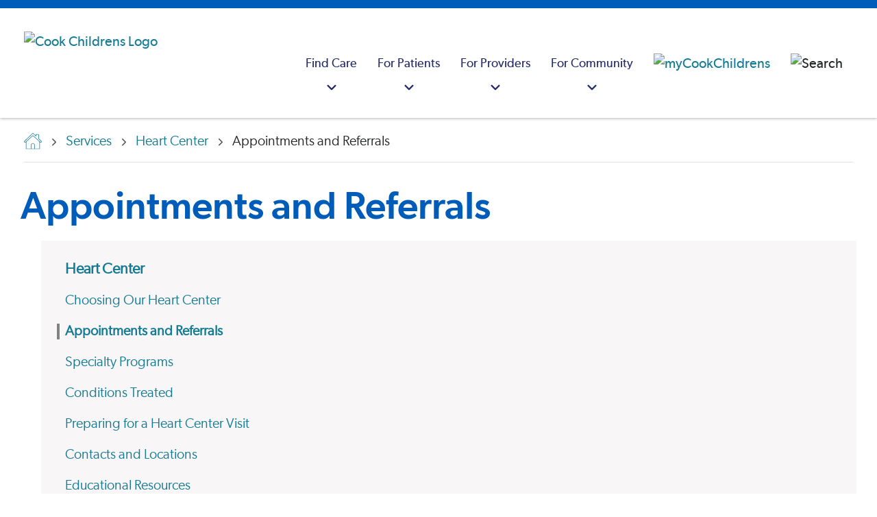

--- FILE ---
content_type: text/html; charset=utf-8
request_url: https://www.cookchildrens.org/services/cardiology/appointments-referrals/
body_size: 19622
content:




<!DOCTYPE html>
<html lang="en" >
<head>
    <meta charset="utf-8" />
    <meta http-equiv="X-UA-Compatible" content="IE=edge" />
    <meta name="viewport" content="width=device-width, initial-scale=1, maximum-scale=5" />
    <meta name="author" content="" />

<link href="https://www.cookchildrens.org/services/cardiology/appointments-referrals/" rel="canonical" />
    <meta name="title" property="title" content="Heart Center Appointments and Referrals" />
<meta name="keywords" property="keywords" content="cardiology appointments, cardiology referrals, heart center referrals, heart center appointments" />
<meta name="description" property="description" content="If you would like to schedule an appointment, refer a patient or speak to our staff, please call our offices at 682-885-2140." />

    <title> Heart Center Appointments and Referrals</title>

    <link rel="stylesheet preload" href="/dist/fonts/fonts.css?v=1.0.0.504911232000000000" as="style" />
    <link rel="stylesheet preload" href="/dist/cc/styles.css?v=1.0.0.504911232000000000" as="style" />
    <link rel="apple-touch-icon" href="/favicon.ico" />
    <link rel="shortcut icon" href="/favicon.ico" />

    
    

    <script>
!function(T,l,y){var S=T.location,k="script",D="instrumentationKey",C="ingestionendpoint",I="disableExceptionTracking",E="ai.device.",b="toLowerCase",w="crossOrigin",N="POST",e="appInsightsSDK",t=y.name||"appInsights";(y.name||T[e])&&(T[e]=t);var n=T[t]||function(d){var g=!1,f=!1,m={initialize:!0,queue:[],sv:"5",version:2,config:d};function v(e,t){var n={},a="Browser";return n[E+"id"]=a[b](),n[E+"type"]=a,n["ai.operation.name"]=S&&S.pathname||"_unknown_",n["ai.internal.sdkVersion"]="javascript:snippet_"+(m.sv||m.version),{time:function(){var e=new Date;function t(e){var t=""+e;return 1===t.length&&(t="0"+t),t}return e.getUTCFullYear()+"-"+t(1+e.getUTCMonth())+"-"+t(e.getUTCDate())+"T"+t(e.getUTCHours())+":"+t(e.getUTCMinutes())+":"+t(e.getUTCSeconds())+"."+((e.getUTCMilliseconds()/1e3).toFixed(3)+"").slice(2,5)+"Z"}(),iKey:e,name:"Microsoft.ApplicationInsights."+e.replace(/-/g,"")+"."+t,sampleRate:100,tags:n,data:{baseData:{ver:2}}}}var h=d.url||y.src;if(h){function a(e){var t,n,a,i,r,o,s,c,u,p,l;g=!0,m.queue=[],f||(f=!0,t=h,s=function(){var e={},t=d.connectionString;if(t)for(var n=t.split(";"),a=0;a<n.length;a++){var i=n[a].split("=");2===i.length&&(e[i[0][b]()]=i[1])}if(!e[C]){var r=e.endpointsuffix,o=r?e.location:null;e[C]="https://"+(o?o+".":"")+"dc."+(r||"services.visualstudio.com")}return e}(),c=s[D]||d[D]||"",u=s[C],p=u?u+"/v2/track":d.endpointUrl,(l=[]).push((n="SDK LOAD Failure: Failed to load Application Insights SDK script (See stack for details)",a=t,i=p,(o=(r=v(c,"Exception")).data).baseType="ExceptionData",o.baseData.exceptions=[{typeName:"SDKLoadFailed",message:n.replace(/\./g,"-"),hasFullStack:!1,stack:n+"\nSnippet failed to load ["+a+"] -- Telemetry is disabled\nHelp Link: https://go.microsoft.com/fwlink/?linkid=2128109\nHost: "+(S&&S.pathname||"_unknown_")+"\nEndpoint: "+i,parsedStack:[]}],r)),l.push(function(e,t,n,a){var i=v(c,"Message"),r=i.data;r.baseType="MessageData";var o=r.baseData;return o.message='AI (Internal): 99 message:"'+("SDK LOAD Failure: Failed to load Application Insights SDK script (See stack for details) ("+n+")").replace(/\"/g,"")+'"',o.properties={endpoint:a},i}(0,0,t,p)),function(e,t){if(JSON){var n=T.fetch;if(n&&!y.useXhr)n(t,{method:N,body:JSON.stringify(e),mode:"cors"});else if(XMLHttpRequest){var a=new XMLHttpRequest;a.open(N,t),a.setRequestHeader("Content-type","application/json"),a.send(JSON.stringify(e))}}}(l,p))}function i(e,t){f||setTimeout(function(){!t&&m.core||a()},500)}var e=function(){var n=l.createElement(k);n.src=h;var e=y[w];return!e&&""!==e||"undefined"==n[w]||(n[w]=e),n.onload=i,n.onerror=a,n.onreadystatechange=function(e,t){"loaded"!==n.readyState&&"complete"!==n.readyState||i(0,t)},n}();y.ld<0?l.getElementsByTagName("head")[0].appendChild(e):setTimeout(function(){l.getElementsByTagName(k)[0].parentNode.appendChild(e)},y.ld||0)}try{m.cookie=l.cookie}catch(p){}function t(e){for(;e.length;)!function(t){m[t]=function(){var e=arguments;g||m.queue.push(function(){m[t].apply(m,e)})}}(e.pop())}var n="track",r="TrackPage",o="TrackEvent";t([n+"Event",n+"PageView",n+"Exception",n+"Trace",n+"DependencyData",n+"Metric",n+"PageViewPerformance","start"+r,"stop"+r,"start"+o,"stop"+o,"addTelemetryInitializer","setAuthenticatedUserContext","clearAuthenticatedUserContext","flush"]),m.SeverityLevel={Verbose:0,Information:1,Warning:2,Error:3,Critical:4};var s=(d.extensionConfig||{}).ApplicationInsightsAnalytics||{};if(!0!==d[I]&&!0!==s[I]){var c="onerror";t(["_"+c]);var u=T[c];T[c]=function(e,t,n,a,i){var r=u&&u(e,t,n,a,i);return!0!==r&&m["_"+c]({message:e,url:t,lineNumber:n,columnNumber:a,error:i}),r},d.autoExceptionInstrumented=!0}return m}(y.cfg);function a(){y.onInit&&y.onInit(n)}(T[t]=n).queue&&0===n.queue.length?(n.queue.push(a),n.trackPageView({})):a()}(window,document,{src: "https://js.monitor.azure.com/scripts/b/ai.2.gbl.min.js", crossOrigin: "anonymous", cfg: {instrumentationKey: 'ad436d17-acdc-4c4e-b4cb-ae6caef0b7ff', disableCookiesUsage: false }});
</script>

    <script type="application/ld+json" id="schemaBrand">
{
	"@context" : "http://schema.org",
	"@type" : "MedicalOrganization",
	"name" : "Cook Children's Health Care System",
	"alternateName" : ["Cook Children's Hospital","Cook Children's","Cook Childrens","Cook Hospital"],
	"brand" : "Cook Children's Health Care System",
	"location" : {
		"@type" : "Place",
		"address" : {
			"@type" : "PostalAddress",
			"streetAddress"		: "801 7th Ave",
			"addressLocality"	: "Fort Worth",
			"addressRegion"		: "TX",
			"postalCode"		: "76104",
			"addressCountry"	: "US"
		},
		"amenityFeature" : ["Wheelchair accessible entrance","Wheelchair accessible restroom"],
		"hasMap" : "https://goo.gl/maps/yW2iWMZwFvMkDS538",
		"geo" : {
			"@type": "GeoCoordinates",
			"latitude": "32.736276",
			"longitude": "-97.341191"
		},
		"smokingAllowed" : "False"
	},
	"url" : "https://cookchildrens.org",
	"logo": {
		"@type": "ImageObject",
		"representativeOfPage" : "True",
		"caption" : "Cook Children's Health Care System logo",
		"url": "https://cookchildrens.org/SiteCollectionImages/schema/logo-cookchildrens.png"
	},
	"image": {
		"@type": "ImageObject",
		"representativeOfPage" : "True",
		"caption" : "Cook Children's Health Care System photo",
		"url": "https://cookchildrens.org/SiteCollectionImages/Main/medical-center/bkgd-cookchildrensmedcenter2.jpg"
	},
	"slogan" : "Knowing that every child's life is sacred, it is the Promise of Cook Children's to improve the health of every child through the prevention and treatment of illness, disease and injury.",
	"description" : "Cook Children's offers more than 60 primary, specialty and urgent care locations throughout Texas. Improving the health of children through the prevention and treatment of illness, disease and injury.", 
	"sameAs" : [
			"http://www.facebook.com/cookchildrens",
			"http://www.twitter.com/cookchildrens",
			"https://www.linkedin.com/company/cook-children%27s-health-care-system",
			"https://www.youtube.com/cookchildrens",
			"https://www.instagram.com/cookchildrens",
			"https://en.wikipedia.org/wiki/Cook_Children%27s_Medical_Center"
		],
	"contactPoint" : [
	{
		"@type" : "ContactPoint",
		"contactType" : "customer service",
		"telephone" : "+1-682-885-4000",
		"email"		: "social@cookchildrens.org",
		"hoursAvailable" : "Mo-Su"
	},{
		"@type" : "ContactPoint",
		"contactType" : "Emergency referral/admission",
		"description" : "For emergency referrals.",
		"hoursAvailable" : "Mo-Su",
		"telephone"	: "+1-800-543-4878",
		"url" : "https://cookchildrens.org/locations/Pages/emergency-services.aspx"
	},{
		"@type" : "ContactPoint",
		"contactType" : "International referrals",
		"description" : "Our International Patient Services team will review each case and recommend the best treatment plan for a child visiting Cook Children's.",
		"hoursAvailable" : "Mo-Su",
		"telephone"	: "+1-682-885-4685",
		"url" : "https://cookchildrens.org/international/"
	}
	],
	"subOrganization" : [
	{
		"@type": "MedicalOrganization",
		"name" : "Cook Children's Medical Center",
		"url" : "https://cookchildrens.org/medical-center/",
		"description" : "The medical center is the cornerstone of Cook Children's, and offers advanced technologies, research and treatments, surgery, rehabilitation and ancillary services all designed to meet children's needs."
	},{
		"@type": "MedicalOrganization",
		"name" : "Cook Children's Physician Network",
		"url" : "https://cookchildrens.org/professionals/physician-network/",
		"description" : "Cook Children's Physician Network is the largest pediatric multi-specialty physician group in North Texas."
	},{
		"@type": "MedicalOrganization",
		"name" : "Cook Children's Home Health",
		"url" : "http://www.cookchildrenshomehealth.com/",
		"description" : "An alternative to hospital care for pediatric patients whose diseases or conditions allow them to continue recovery or rehabilitation at home."
	},{
		"@type": "Organization",
		"name" : "Cook Children's Health Plan",
		"url" : "http://www.cookchp.org/",
		"description" : "Providing health care for CHIP and STAR (Medicaid) members in Tarrant, Johnson, Denton, Parker, Hood, and Wise counties."
	}
	],
	"diversityPolicy" : "https://cookchildrens.org/about/compliance/Pages/Non-Discrimination-Policy.aspx",
	"ethicsPolicy" : "https://cookchildrens.org/about/compliance/Pages/Patient-Rights-and-Responsibilities.aspx",
	"potentialAction" : {
		"@type" : "SearchAction",
		"target" : "https://cookchildrens.org/search/Pages/default.aspx?k={k}"
	}
}
</script>

    

<script type="application/ld+json" id="schemaBreadcrumbs">
        {"@context":"https://schema.org","@type":"BreadcrumbList","itemListElement":[{"@type":"ListItem","item":{"@type":"Thing","@id":"https://www.cookchildrens.org/","name":"Hello"},"position":1},{"@type":"ListItem","item":{"@type":"Thing","@id":"https://www.cookchildrens.org/services/","name":"Services"},"position":2},{"@type":"ListItem","item":{"@type":"Thing","@id":"https://www.cookchildrens.org/services/cardiology/","name":"Heart Center"},"position":3},{"@type":"ListItem","item":{"@type":"Thing","@id":"https://www.cookchildrens.org/services/cardiology/appointments-referrals/","name":"Appointments and Referrals"},"position":4}]}
</script>

    <style>
.mobile .brand .brand-image { max-height: 35px; }
.rich-text ul:not(.standard-list) li, .rte-content ul:not(.standard-list) li {
    padding-left: 0.625rem;
    margin-left: 1.5rem;}

.banner-dismissible, .banner-non-dismissible {padding-top:10px !important;padding-bottom:10px;}
.banner-dismissible .rich-text, .banner-non-dismissible .rich-text {margin-top:0 !important}

.media-card-text {flex: 1 1 0;}
.media-card-wrapper { width: 100%; }

.navbar-logo {padding-left: 20px;}

.youtube-thumbnail { z-index: 98; }
.score-video::after { z-index: 99; }
.score-video span { z-index: 99; }

.no-scroll { height: 100%; }
</style>



    <meta property="og:title" content="Cook Children's Heart Center Appointments" />
<meta property="og:type" content="website" />
<meta name="twitter:title" content="Cook Children's Heart Center Appointments" />
<meta name="twitter:card" content="summary" />
<meta property="og:description" content="If you would like to schedule an appointment with Cook Children's Heart Center, refer a patient or speak to our staff, please call our offices at 682-885-2140." />
<meta name="twitter:description" content="If you would like to schedule an appointment with Cook Children's Heart Center, refer a patient or speak to our staff, please call our offices at 682-885-2140." />
<meta property="og:image" content="https://www.cookchildrens.org/siteassets/images/specialties/cardiology/photo-heartcntr-choosingourteam.jpg" />
<meta name="twitter:image" content="https://www.cookchildrens.org/siteassets/images/specialties/cardiology/photo-heartcntr-choosingourteam.jpg" />

    <!-- Google Tag Manager -->
<script>
   dataLayer = [];
   (function (w, d, s, l, i) {
       w[l] = w[l] || []; w[l].push({
           'gtm.start':
                new Date().getTime(), event: 'gtm.js'
       }); var f = d.getElementsByTagName(s)[0],
             j = d.createElement(s), dl = l != 'dataLayer' ? '&l=' + l : ''; j.async = true; j.src =
             'https://www.googletagmanager.com/gtm.js?id=' + i + dl; f.parentNode.insertBefore(j, f);
   })(window, document, 'script', 'dataLayer', 'GTM-KPCPR94');
</script>
<!-- End Google Tag Manager -->

    

        <script src="https://cdn.amplitude.com/libs/analytics-browser-2.11.8-min.js.gz"></script>
        <script>
            window.amplitude.init('ea0611ad819799a5b7d62fd790b0786f', {
                "fetchRemoteConfig": true,
                autocapture: {
                    attribution: true,
                    pageViews: true,
                    sessions: true,
                    formInteractions: false,
                    fileDownloads: true,
                    elementInteractions: false,
                },
            });
        </script>
</head>
<body>
    <!-- Google Tag Manager (noscript) -->
<noscript>
    <iframe src="https://www.googletagmanager.com/ns.html?id=GTM-KPCPR94" height="0" width="0" style="display: none; visibility: hidden"></iframe>
</noscript>
<!-- End Google Tag Manager (noscript) -->

    
    


<header class="header "
        style=""
        data-react-component="MainNavigation"
        data-props="{&quot;mainNav&quot;:[{&quot;categoryTitle&quot;:&quot;Find Care&quot;,&quot;ctaBlock&quot;:{&quot;heading&quot;:&quot;Schedule a virtual health appointment&quot;,&quot;text&quot;:&quot;\u003cp\u003eWe provide a variety of \u003ca title=\u0022Virtual urgent care\u0022 href=\u0022/link/b7e1999a2fcd495abd139c811c1095bf.aspx\u0022\u003eremote services\u003c/a\u003e, from consultations with physicians in outlying areas, virtual visits in school nurse\u0027s offices, after-hours care in a patient\u0027s home and more.\u003c/p\u003e&quot;,&quot;button&quot;:{&quot;label&quot;:&quot;Schedule now&quot;,&quot;link&quot;:&quot;https://www.cookchildrens.org/services/virtual-health/virtual-urgent-care/&quot;,&quot;target&quot;:&quot;_self&quot;,&quot;buttonClass&quot;:&quot;score-button primary&quot;,&quot;componentName&quot;:&quot;Button&quot;}},&quot;columns&quot;:[{&quot;columnId&quot;:&quot;a7ff3c32-5453-48bf-9086-0a864f99899b&quot;,&quot;title&quot;:&quot;Doctors&quot;,&quot;showSearch&quot;:false,&quot;searchPlaceHolderText&quot;:&quot;Enter keyword(s)&quot;,&quot;searchVerticalUrl&quot;:&quot;professionals.html&quot;,&quot;links&quot;:[{&quot;title&quot;:&quot;Find a doctor&quot;,&quot;link&quot;:&quot;/find-care/?searchType=provider&quot;,&quot;linkAriaLabel&quot;:&quot;Find a doctor&quot;,&quot;openInNewWindow&quot;:false},{&quot;title&quot;:&quot;Cardiology&quot;,&quot;link&quot;:&quot;/find-care/?searchType=provider\u0026searchCriteria=Cardiology&quot;,&quot;linkAriaLabel&quot;:&quot;Cardiology&quot;,&quot;openInNewWindow&quot;:false},{&quot;title&quot;:&quot;Endocrinology&quot;,&quot;link&quot;:&quot;/find-care/?searchType=provider\u0026searchCriteria=Endocrinology&quot;,&quot;linkAriaLabel&quot;:&quot;Endocrinology&quot;,&quot;openInNewWindow&quot;:false},{&quot;title&quot;:&quot;Gastroenterology&quot;,&quot;link&quot;:&quot;/find-care/?searchType=provider\u0026searchCriteria=Gastroenterology&quot;,&quot;linkAriaLabel&quot;:&quot;Gastroenterology&quot;,&quot;openInNewWindow&quot;:false},{&quot;title&quot;:&quot;Hematology-Oncology&quot;,&quot;link&quot;:&quot;/find-care/?searchType=provider\u0026searchCriteria=Hematology&#x2B;and&#x2B;Oncology&quot;,&quot;linkAriaLabel&quot;:&quot;Hematology-Oncology&quot;,&quot;openInNewWindow&quot;:false},{&quot;title&quot;:&quot;Neurosciences&quot;,&quot;link&quot;:&quot;/find-care/?searchType=provider\u0026searchCriteria=Neurosciences&quot;,&quot;linkAriaLabel&quot;:&quot;Neurosciences&quot;,&quot;openInNewWindow&quot;:false},{&quot;title&quot;:&quot;Pediatrics&quot;,&quot;link&quot;:&quot;/find-care/?searchType=provider\u0026searchCriteria=Pediatrics&quot;,&quot;linkAriaLabel&quot;:&quot;Pediatrics&quot;,&quot;openInNewWindow&quot;:false}]},{&quot;columnId&quot;:&quot;7ab86b05-83c4-40bb-8829-e777de28838f&quot;,&quot;title&quot;:&quot;Locations&quot;,&quot;showSearch&quot;:false,&quot;searchPlaceHolderText&quot;:&quot;Enter keyword(s)&quot;,&quot;searchVerticalUrl&quot;:&quot;facilities.html&quot;,&quot;links&quot;:[{&quot;title&quot;:&quot;Find a location&quot;,&quot;link&quot;:&quot;/find-care/?searchType=location&quot;,&quot;linkAriaLabel&quot;:&quot;Find a location&quot;,&quot;openInNewWindow&quot;:false},{&quot;title&quot;:&quot;Emergency&quot;,&quot;link&quot;:&quot;/find-care/?searchType=location\u0026searchCriteria=Emergency&quot;,&quot;linkAriaLabel&quot;:&quot;Emergency&quot;,&quot;openInNewWindow&quot;:false},{&quot;title&quot;:&quot;Medical centers&quot;,&quot;link&quot;:&quot;/find-care/?searchType=location\u0026searchCriteria=Medical&#x2B;Center\u0026locationTypes=[\u0022Medical&#x2B;Center\u0022]&quot;,&quot;linkAriaLabel&quot;:&quot;Medical centers&quot;,&quot;openInNewWindow&quot;:false},{&quot;title&quot;:&quot;Primary care&quot;,&quot;link&quot;:&quot;/find-care/?searchType=location\u0026searchCriteria=Primary&#x2B;Care&quot;,&quot;linkAriaLabel&quot;:&quot;Primary care&quot;,&quot;openInNewWindow&quot;:false},{&quot;title&quot;:&quot;Specialty clinics&quot;,&quot;link&quot;:&quot;/find-care/?searchType=location\u0026searchCriteria=Specialty&#x2B;Care\u0026locationTypes=[\u0022Specialty&#x2B;Care\u0022]&quot;,&quot;linkAriaLabel&quot;:&quot;Specialty clinics&quot;,&quot;openInNewWindow&quot;:false},{&quot;title&quot;:&quot;Surgery centers&quot;,&quot;link&quot;:&quot;/find-care/?searchType=location\u0026searchCriteria=Surgery&#x2B;Center&quot;,&quot;linkAriaLabel&quot;:&quot;Surgery centers&quot;,&quot;openInNewWindow&quot;:false},{&quot;title&quot;:&quot;Retail pharmacy&quot;,&quot;link&quot;:&quot;/find-care/?searchType=location\u0026searchCriteria=Pharmacy&quot;,&quot;linkAriaLabel&quot;:&quot;Retail pharmacy&quot;,&quot;openInNewWindow&quot;:false},{&quot;title&quot;:&quot;Urgent care&quot;,&quot;link&quot;:&quot;/find-care/?searchType=location\u0026searchCriteria=Urgent&#x2B;Care&quot;,&quot;linkAriaLabel&quot;:&quot;Urgent care&quot;,&quot;openInNewWindow&quot;:false}]},{&quot;columnId&quot;:&quot;5ae96d7b-2f14-4062-b34c-5f6ac5e18dd0&quot;,&quot;title&quot;:&quot;Services&quot;,&quot;showSearch&quot;:false,&quot;searchPlaceHolderText&quot;:&quot;Enter keyword(s)&quot;,&quot;searchVerticalUrl&quot;:&quot;specialties.html&quot;,&quot;links&quot;:[{&quot;title&quot;:&quot;Browse all medical services&quot;,&quot;link&quot;:&quot;/services/&quot;,&quot;linkAriaLabel&quot;:&quot;Browse all medical services&quot;,&quot;openInNewWindow&quot;:false},{&quot;title&quot;:&quot;Home health services&quot;,&quot;link&quot;:&quot;/visit/home-health/&quot;,&quot;linkAriaLabel&quot;:&quot;Home health services&quot;,&quot;openInNewWindow&quot;:false},{&quot;title&quot;:&quot;Outpatient laboratory services&quot;,&quot;link&quot;:&quot;/services/pathology/outpatient-laboratory-services/&quot;,&quot;linkAriaLabel&quot;:&quot;Outpatient laboratory services&quot;,&quot;openInNewWindow&quot;:false}]}]},{&quot;categoryTitle&quot;:&quot;For Patients&quot;,&quot;ctaBlock&quot;:{&quot;heading&quot;:&quot;Patient portal&quot;,&quot;text&quot;:&quot;\u003cp\u003eManage your child\u0027s health, including test results, messaging, appointment information and a health summary. Not yet a member? \u003ca title=\u0022Mycookchildren\u0027s\u0022 href=\u0022https://mychart.cookchildrens.org/mychart/Authentication/Login?postloginurl=inside.asp%3Fmode%3Dpatprefs\u0026amp;liteMode=False\u0022\u003eSign up now\u003c/a\u003e or \u003ca title=\u0022learn more about member benefits\u0022 href=\u0022/link/57c5b5a1ff0a4032bbed82dff2161700.aspx?postloginurl=inside.asp%3Fmode%3Dpatprefs\u0026amp;liteMode=False\u0022 rel=\u0022noopener\u0022\u003elearn about member benefits\u003c/a\u003e.\u003c/p\u003e&quot;,&quot;button&quot;:{&quot;label&quot;:&quot;Sign in&quot;,&quot;link&quot;:&quot;https://mychart.cookchildrens.org/mychart/Authentication/Login?postloginurl=inside.asp?mode=patprefs\u0026liteMode=False&quot;,&quot;target&quot;:&quot;_blank&quot;,&quot;relationship&quot;:&quot;noreferrer&quot;,&quot;buttonClass&quot;:&quot;score-button primary&quot;,&quot;componentName&quot;:&quot;Button&quot;}},&quot;columns&quot;:[{&quot;columnId&quot;:&quot;df609f23-0c91-49d7-8e6d-5e9b4589dd62&quot;,&quot;title&quot;:&quot;Before your visit&quot;,&quot;showSearch&quot;:false,&quot;searchPlaceHolderText&quot;:&quot;&quot;,&quot;searchVerticalUrl&quot;:&quot;&quot;,&quot;links&quot;:[{&quot;title&quot;:&quot;Billing and insurance information&quot;,&quot;link&quot;:&quot;/patients-families/billing-insurance/&quot;,&quot;linkAriaLabel&quot;:&quot;Billing and insurance information&quot;,&quot;openInNewWindow&quot;:false},{&quot;title&quot;:&quot;Standard charges/cost of care&quot;,&quot;link&quot;:&quot;/about/compliance/standard-charges/?svcArea=WP-24rDLvKTvANu6u5J32ila6mg-3D-3D-24rdDkjskb8qJWjEmDOxst4UsB-2FqpvC84E8oUs0rI51Rg-3D\u0026isMultiSA=false&quot;,&quot;linkAriaLabel&quot;:&quot;Standard charges/cost of care&quot;,&quot;openInNewWindow&quot;:false},{&quot;title&quot;:&quot;Medical records&quot;,&quot;link&quot;:&quot;/patients-families/medical-records/&quot;,&quot;linkAriaLabel&quot;:&quot;Medical records&quot;,&quot;openInNewWindow&quot;:false},{&quot;title&quot;:&quot;Request a second opinion&quot;,&quot;link&quot;:&quot;/services/request-a-second-opinion/&quot;,&quot;linkAriaLabel&quot;:&quot;Request a second opinion&quot;,&quot;openInNewWindow&quot;:false}]},{&quot;columnId&quot;:&quot;33b9aceb-dab0-4512-a8e5-91347655f061&quot;,&quot;title&quot;:&quot;During your visit&quot;,&quot;showSearch&quot;:false,&quot;searchPlaceHolderText&quot;:&quot;&quot;,&quot;searchVerticalUrl&quot;:&quot;&quot;,&quot;links&quot;:[{&quot;title&quot;:&quot;Visitor information&quot;,&quot;link&quot;:&quot;/medical-center/fort-worth/patient-and-parent-information/guest-and-visitor-information/&quot;,&quot;linkAriaLabel&quot;:&quot;Visitor information&quot;,&quot;openInNewWindow&quot;:false},{&quot;title&quot;:&quot;Plan your visit&quot;,&quot;link&quot;:&quot;/patients-families/plan-your-visit/&quot;,&quot;linkAriaLabel&quot;:&quot;Plan your visit&quot;,&quot;openInNewWindow&quot;:false},{&quot;title&quot;:&quot;Patient safety&quot;,&quot;link&quot;:&quot;/patients-families/quality-safety/&quot;,&quot;linkAriaLabel&quot;:&quot;Patient safety&quot;,&quot;openInNewWindow&quot;:false},{&quot;title&quot;:&quot;Your health care team&quot;,&quot;link&quot;:&quot;/patients-families/healthcare-team/&quot;,&quot;linkAriaLabel&quot;:&quot;Your health care team&quot;,&quot;openInNewWindow&quot;:false}]},{&quot;columnId&quot;:&quot;31400c54-d095-46c2-b4fc-f027cbde588d&quot;,&quot;title&quot;:&quot;Family resources&quot;,&quot;showSearch&quot;:false,&quot;searchPlaceHolderText&quot;:&quot;&quot;,&quot;searchVerticalUrl&quot;:&quot;&quot;,&quot;links&quot;:[{&quot;title&quot;:&quot;Education resources&quot;,&quot;link&quot;:&quot;/health-resources/&quot;,&quot;linkAriaLabel&quot;:&quot;Education resources&quot;,&quot;openInNewWindow&quot;:false},{&quot;title&quot;:&quot;Support groups&quot;,&quot;link&quot;:&quot;/patients-families/support-groups/&quot;,&quot;linkAriaLabel&quot;:&quot;Support groups&quot;,&quot;openInNewWindow&quot;:false},{&quot;title&quot;:&quot;Legal help&quot;,&quot;link&quot;:&quot;/patients-families/legal-help/&quot;,&quot;linkAriaLabel&quot;:&quot;Legal help&quot;,&quot;openInNewWindow&quot;:false},{&quot;title&quot;:&quot;Language assistance&quot;,&quot;link&quot;:&quot;/patients-families/language-services/&quot;,&quot;linkAriaLabel&quot;:&quot;Language assistance&quot;,&quot;openInNewWindow&quot;:false},{&quot;title&quot;:&quot;Financial assistance&quot;,&quot;link&quot;:&quot;/patients-families/billing-insurance/financial-assistance/&quot;,&quot;linkAriaLabel&quot;:&quot;Financial assistance&quot;,&quot;openInNewWindow&quot;:false}]}]},{&quot;categoryTitle&quot;:&quot;For Providers&quot;,&quot;ctaBlock&quot;:{&quot;heading&quot;:&quot;Provider portal&quot;,&quot;text&quot;:&quot;\u003cp\u003eSecure, convenient access to your referred and admitted patient information.\u0026nbsp; Not yet a member?\u0026nbsp; \u003ca title=\u0022EpicCare Link\u0022 href=\u0022https://epiccarelink.cookchildrens.org/epiccarelink/common/account_request_main.asp\u0022 target=\u0022_blank\u0022 rel=\u0022noopener\u0022\u003eSign up now\u003c/a\u003e or \u003ca title=\u0022EpicCARElink Provider Portal\u0022 href=\u0022/link/4439bce4d24e45998dd3e1a5baa986ae.aspx\u0022\u003elearn about member benefits\u003c/a\u003e.\u003c/p\u003e&quot;,&quot;button&quot;:{&quot;label&quot;:&quot;Sign in&quot;,&quot;link&quot;:&quot;https://epiccarelink.cookchildrens.org/epiccarelink/common/epic_login.asp&quot;,&quot;target&quot;:&quot;_blank&quot;,&quot;relationship&quot;:&quot;noreferrer&quot;,&quot;buttonClass&quot;:&quot;score-button primary&quot;,&quot;componentName&quot;:&quot;Button&quot;}},&quot;columns&quot;:[{&quot;columnId&quot;:&quot;9659b12e-b598-4565-9b31-8630aafc39a8&quot;,&quot;title&quot;:&quot;Referrals&quot;,&quot;showSearch&quot;:false,&quot;searchPlaceHolderText&quot;:&quot;&quot;,&quot;searchVerticalUrl&quot;:&quot;&quot;,&quot;links&quot;:[{&quot;title&quot;:&quot;Specialty referrals&quot;,&quot;link&quot;:&quot;/healthcare-professionals/referrals/&quot;,&quot;linkAriaLabel&quot;:&quot;Specialty referrals&quot;,&quot;openInNewWindow&quot;:false},{&quot;title&quot;:&quot;International referrals&quot;,&quot;link&quot;:&quot;/healthcare-professionals/referrals/international-referrals/&quot;,&quot;linkAriaLabel&quot;:&quot;International referrals&quot;,&quot;openInNewWindow&quot;:false},{&quot;title&quot;:&quot;Home health referrals&quot;,&quot;link&quot;:&quot;/healthcare-professionals/referrals/home-health-referrals/&quot;,&quot;linkAriaLabel&quot;:&quot;Home health referrals&quot;,&quot;openInNewWindow&quot;:false},{&quot;title&quot;:&quot;Accepted insurance plans&quot;,&quot;link&quot;:&quot;/patients-families/billing-insurance/insurance-plans/&quot;,&quot;linkAriaLabel&quot;:&quot;Accepted insurance plans&quot;,&quot;openInNewWindow&quot;:false},{&quot;title&quot;:&quot;Physician liaison support&quot;,&quot;link&quot;:&quot;/healthcare-professionals/liaison/&quot;,&quot;linkAriaLabel&quot;:&quot;Physician liaison support&quot;,&quot;openInNewWindow&quot;:false},{&quot;title&quot;:&quot;Specialty calendars&quot;,&quot;link&quot;:&quot;/healthcare-professionals/calendar/&quot;,&quot;linkAriaLabel&quot;:&quot;Specialty calendars&quot;,&quot;openInNewWindow&quot;:false}]},{&quot;columnId&quot;:&quot;25178c46-e836-4048-bdb0-a23d9880d7c0&quot;,&quot;title&quot;:&quot;Provider resources&quot;,&quot;showSearch&quot;:false,&quot;searchPlaceHolderText&quot;:&quot;&quot;,&quot;searchVerticalUrl&quot;:&quot;&quot;,&quot;links&quot;:[{&quot;title&quot;:&quot;Clinical pathways&quot;,&quot;link&quot;:&quot;/healthcare-professionals/clinical-pathways/&quot;,&quot;linkAriaLabel&quot;:&quot;Clinical pathways&quot;,&quot;openInNewWindow&quot;:false},{&quot;title&quot;:&quot;Research studies&quot;,&quot;link&quot;:&quot;/services/research/research-administration-office/&quot;,&quot;linkAriaLabel&quot;:&quot;Research studies&quot;,&quot;openInNewWindow&quot;:false},{&quot;title&quot;:&quot;Specialty guidelines&quot;,&quot;link&quot;:&quot;/healthcare-professionals/resource-library/pediatric-specialty-condition-sheets/&quot;,&quot;linkAriaLabel&quot;:&quot;Specialty guidelines&quot;,&quot;openInNewWindow&quot;:false},{&quot;title&quot;:&quot;Specialty spotlights&quot;,&quot;link&quot;:&quot;/healthcare-professionals/resource-library/specialty-spotlight-series-video-library/&quot;,&quot;linkAriaLabel&quot;:&quot;Specialty spotlights&quot;,&quot;openInNewWindow&quot;:false},{&quot;title&quot;:&quot;Education and development&quot;,&quot;link&quot;:&quot;/healthcare-professionals/professional-education/&quot;,&quot;linkAriaLabel&quot;:&quot;Education and development&quot;,&quot;openInNewWindow&quot;:false}]}]},{&quot;categoryTitle&quot;:&quot;For Community&quot;,&quot;ctaBlock&quot;:{&quot;heading&quot;:&quot;We\u0027re growing&quot;,&quot;text&quot;:&quot;\u003cp\u003eCook Children\u0027s is expanding to better serve the community we love.\u003c/p\u003e&quot;,&quot;button&quot;:{&quot;label&quot;:&quot;Learn more&quot;,&quot;link&quot;:&quot;https://www.cookchildrens.org/campus-growth/&quot;,&quot;target&quot;:&quot;_self&quot;,&quot;buttonClass&quot;:&quot;score-button primary&quot;,&quot;componentName&quot;:&quot;Button&quot;}},&quot;columns&quot;:[{&quot;columnId&quot;:&quot;268b30e8-45bf-4bb0-985e-ddceb295582b&quot;,&quot;title&quot;:&quot;Get involved&quot;,&quot;showSearch&quot;:false,&quot;searchPlaceHolderText&quot;:&quot;&quot;,&quot;searchVerticalUrl&quot;:&quot;&quot;,&quot;links&quot;:[{&quot;title&quot;:&quot;Find a career&quot;,&quot;link&quot;:&quot;https://cookchildrens.wd1.myworkdayjobs.com/Cook_Childrens_Careers&quot;,&quot;linkAriaLabel&quot;:&quot;Find a career&quot;,&quot;openInNewWindow&quot;:true},{&quot;title&quot;:&quot;Events&quot;,&quot;link&quot;:&quot;https://www.cookchildrenspromise.org/events/&quot;,&quot;linkAriaLabel&quot;:&quot;Events&quot;,&quot;openInNewWindow&quot;:true},{&quot;title&quot;:&quot;Volunteer&quot;,&quot;link&quot;:&quot;https://www.cookchildrenspromise.org/volunteers/&quot;,&quot;linkAriaLabel&quot;:&quot;Volunteer&quot;,&quot;openInNewWindow&quot;:true},{&quot;title&quot;:&quot;Community sponsorships&quot;,&quot;link&quot;:&quot;/about/sponsorship/&quot;,&quot;linkAriaLabel&quot;:&quot;Community sponsorships&quot;,&quot;openInNewWindow&quot;:true},{&quot;title&quot;:&quot;Wish lists&quot;,&quot;link&quot;:&quot;/medical-center/fort-worth/giving/&quot;,&quot;linkAriaLabel&quot;:&quot;Wish lists&quot;,&quot;openInNewWindow&quot;:true},{&quot;title&quot;:&quot;Support Cook Children\u0027s&quot;,&quot;link&quot;:&quot;https://www.cookchildrenspromise.org/ways-to-give/&quot;,&quot;linkAriaLabel&quot;:&quot;Support Cook Children\u0027s&quot;,&quot;openInNewWindow&quot;:true}]},{&quot;columnId&quot;:&quot;1c78dc42-f4b3-4b10-b248-d41d74829f81&quot;,&quot;title&quot;:&quot;Community health&quot;,&quot;showSearch&quot;:false,&quot;searchPlaceHolderText&quot;:&quot;&quot;,&quot;searchVerticalUrl&quot;:&quot;&quot;,&quot;links&quot;:[{&quot;title&quot;:&quot;Community partners&quot;,&quot;link&quot;:&quot;https://www.cookchildrenscommunity.org/programs-and-coalitions/&quot;,&quot;linkAriaLabel&quot;:&quot;Community partners&quot;,&quot;openInNewWindow&quot;:true},{&quot;title&quot;:&quot;Community Health Needs Assessment (CHNA)&quot;,&quot;link&quot;:&quot;https://www.cookchildrenscommunity.org/data/chna/&quot;,&quot;linkAriaLabel&quot;:&quot;Community Health Needs Assessment (CHNA)&quot;,&quot;openInNewWindow&quot;:true},{&quot;title&quot;:&quot;Adverse Childhood Experiences (ACEs)&quot;,&quot;link&quot;:&quot;https://www.cookchildrenscommunity.org/abuse/&quot;,&quot;linkAriaLabel&quot;:&quot;Adverse Childhood Experiences (ACEs)&quot;,&quot;openInNewWindow&quot;:true},{&quot;title&quot;:&quot;Asthma&quot;,&quot;link&quot;:&quot;https://www.cookchildrenscommunity.org/asthma/&quot;,&quot;linkAriaLabel&quot;:&quot;Asthma&quot;,&quot;openInNewWindow&quot;:true},{&quot;title&quot;:&quot;Healthy lifestyles&quot;,&quot;link&quot;:&quot;https://www.cookchildrenscommunity.org/healthy-lifestyles/&quot;,&quot;linkAriaLabel&quot;:&quot;Healthy lifestyles&quot;,&quot;openInNewWindow&quot;:true},{&quot;title&quot;:&quot;Injury prevention&quot;,&quot;link&quot;:&quot;https://www.cookchildrenscommunity.org/injury-prevention/&quot;,&quot;linkAriaLabel&quot;:&quot;Injury prevention&quot;,&quot;openInNewWindow&quot;:true},{&quot;title&quot;:&quot;Mental health&quot;,&quot;link&quot;:&quot;https://www.cookchildrenscommunity.org/mental-health/&quot;,&quot;linkAriaLabel&quot;:&quot;Mental health&quot;,&quot;openInNewWindow&quot;:true},{&quot;title&quot;:&quot;Oral health&quot;,&quot;link&quot;:&quot;https://www.cookchildrenscommunity.org/oral-health/&quot;,&quot;linkAriaLabel&quot;:&quot;Oral health&quot;,&quot;openInNewWindow&quot;:true}]},{&quot;columnId&quot;:&quot;04d72da7-3abe-4e12-b3d6-bdabbea35b16&quot;,&quot;title&quot;:&quot;Education&quot;,&quot;showSearch&quot;:false,&quot;searchPlaceHolderText&quot;:&quot;&quot;,&quot;searchVerticalUrl&quot;:&quot;&quot;,&quot;links&quot;:[{&quot;title&quot;:&quot;Behavior and emotions&quot;,&quot;link&quot;:&quot;/health-resources/mental-health/&quot;,&quot;linkAriaLabel&quot;:&quot;Behavior and emotions&quot;,&quot;openInNewWindow&quot;:false},{&quot;title&quot;:&quot;Conditions and diagnoses&quot;,&quot;link&quot;:&quot;/health-resources/conditions/&quot;,&quot;linkAriaLabel&quot;:&quot;Conditions and diagnoses&quot;,&quot;openInNewWindow&quot;:false},{&quot;title&quot;:&quot;Family life&quot;,&quot;link&quot;:&quot;/health-resources/family-life/&quot;,&quot;linkAriaLabel&quot;:&quot;Family life&quot;,&quot;openInNewWindow&quot;:false},{&quot;title&quot;:&quot;Fitness and nutrition&quot;,&quot;link&quot;:&quot;/health-resources/fitness-and-nutrition/&quot;,&quot;linkAriaLabel&quot;:&quot;Fitness and nutrition&quot;,&quot;openInNewWindow&quot;:false},{&quot;title&quot;:&quot;Growth and development&quot;,&quot;link&quot;:&quot;/health-resources/growth-and-development/&quot;,&quot;linkAriaLabel&quot;:&quot;Growth and development&quot;,&quot;openInNewWindow&quot;:false},{&quot;title&quot;:&quot;Immunizations and vaccines&quot;,&quot;link&quot;:&quot;/health-resources/immunizations-and-vaccines/&quot;,&quot;linkAriaLabel&quot;:&quot;Immunizations and vaccines&quot;,&quot;openInNewWindow&quot;:false},{&quot;title&quot;:&quot;Prenatal and newborn&quot;,&quot;link&quot;:&quot;/health-resources/newborn/&quot;,&quot;linkAriaLabel&quot;:&quot;Prenatal and newborn&quot;,&quot;openInNewWindow&quot;:false},{&quot;title&quot;:&quot;Safety and injury prevention&quot;,&quot;link&quot;:&quot;/health-resources/safety-and-injury-prevention/&quot;,&quot;linkAriaLabel&quot;:&quot;Safety and injury prevention&quot;,&quot;openInNewWindow&quot;:false}]}]}],&quot;iconLink&quot;:{&quot;iconUrl&quot;:&quot;/globalassets/layout/general/account-2.svg&quot;,&quot;iconAltText&quot;:&quot;myCookChildrens&quot;,&quot;link&quot;:&quot;https://mychart.cookchildrens.org/mychart/Authentication/Login?postloginurl=inside.asp?mode=patprefs\u0026liteMode=False&quot;,&quot;linkAriaLabel&quot;:&quot;myCookChildrens&quot;,&quot;openInNewWindow&quot;:true,&quot;smartBanner&quot;:{&quot;text&quot;:&quot;Would you like to open in the MyCookChildren\u0027s app?&quot;,&quot;browserButtonText&quot;:&quot;Continue here&quot;,&quot;appButtonText&quot;:&quot;Open in app&quot;,&quot;appUrlScheme&quot;:&quot;https://mycookshortlinks.cookchildrens.org?page=home&quot;}},&quot;languages&quot;:{&quot;iconUrl&quot;:&quot;/globalassets/layout/general/language-globe.svg&quot;,&quot;iconAltText&quot;:&quot;Site language selector&quot;,&quot;enabled&quot;:false,&quot;languageNodes&quot;:[]},&quot;logo&quot;:{&quot;homeUrl&quot;:&quot;/&quot;,&quot;homeUrlAriaLabel&quot;:&quot;Cook Childrens&quot;,&quot;logoSrc&quot;:&quot;/siteassets/images/brand/cook_childrens_standard_spot.svg&quot;,&quot;altText&quot;:&quot;Cook Childrens Logo&quot;,&quot;openInNewWindow&quot;:false},&quot;hideSearch&quot;:false,&quot;searchBar&quot;:{&quot;searchTitle&quot;:&quot;Search&quot;,&quot;menuIconUrl&quot;:&quot;/globalassets/icons/topnavsearch2.svg&quot;,&quot;menuIconAltText&quot;:&quot;Search&quot;,&quot;searchPlaceholder&quot;:&quot;Enter Keyword(s)&quot;,&quot;searchButtonIcon&quot;:&quot;/siteassets/icons/rehabilitation.svg&quot;,&quot;searchButtonAltText&quot;:&quot;Search&quot;,&quot;searchPageUrl&quot;:&quot;/search/&quot;,&quot;predefinedSearch&quot;:{&quot;label&quot;:&quot;Popular Searches&quot;,&quot;keywords&quot;:[{&quot;term&quot;:&quot;Careers&quot;,&quot;value&quot;:&quot;Careers&quot;,&quot;ariaLabel&quot;:&quot;Careers&quot;},{&quot;term&quot;:&quot;ADHD resources&quot;,&quot;value&quot;:&quot;ADHD resources&quot;,&quot;ariaLabel&quot;:&quot;ADHD resources&quot;},{&quot;term&quot;:&quot;Safe sleep&quot;,&quot;value&quot;:&quot;Safe sleep&quot;,&quot;ariaLabel&quot;:&quot;Safe sleep&quot;},{&quot;term&quot;:&quot;Newborn care&quot;,&quot;value&quot;:&quot;Newborn care&quot;,&quot;ariaLabel&quot;:&quot;Newborn care&quot;}]}}}">
</header>

    <main class="page-wrapper">
        



<main class="page-wrapper">
    


<div class="breadcrumb-wrapper container">
    <ol class="breadcrumb">
        <li class="breadcrumb-item">
                <a href="/">
                    <span class="breadcrumb-home-icon">
                        



<svg width="26px" height="24px" viewBox="0 0 26 24" version="1.1" xmlns="http://www.w3.org/2000/svg" xmlns:xlink="http://www.w3.org/1999/xlink"><title>Home</title><g id="Location-Detail-V1" stroke="none" stroke-width="1" fill="none" fill-rule="evenodd"><g id="Location-Detail-Desktop1" transform="translate(-225.000000, -160.000000)"><rect fill="#FFFFFF" x="0" y="0" width="1920" height="7434"></rect><g id="breadcrumb" transform="translate(225.000000, 155.000000)" fill="#147B94" fill-rule="nonzero"><g id="home-icon" transform="translate(0.000000, 5.000000)"><path d="M25.7400567,11.8588478 C25.7400567,11.8588478 25.7400567,11.8588478 25.7400567,11.8588478 L21.7667593,8.06530612 L21.7667593,2.15468871 C21.7667593,1.95050375 21.6048043,1.78930509 21.3996612,1.78930509 L17.4479579,1.78930509 C17.2428148,1.78930509 17.0808597,1.95050375 17.0808597,2.15468871 L17.0808597,3.57323689 L13.6042246,0.241797985 C13.2695175,-0.0805993283 12.7404643,-0.0805993283 12.4057572,0.241797985 L0.269925091,11.8588478 C0.0971730327,12.0200465 0,12.2457246 0,12.4714027 C0,12.7078274 0.086376029,12.922759 0.248331084,13.0839576 L1.03651235,13.8684578 C1.20926441,14.040403 1.42520448,14.115629 1.65194156,14.115629 C1.85708462,14.115629 2.0730247,14.040403 2.23497975,13.8899509 L2.75323593,13.4278481 L2.75323593,22.9815552 C2.75323593,23.1857401 2.91519098,23.3469388 3.12033405,23.3469388 L10.5270785,23.3469388 L15.4721062,23.3469388 L22.8788507,23.3469388 C23.0839938,23.3469388 23.2459488,23.1857401 23.2459488,22.9815552 L23.2459488,13.4385947 L23.764205,13.9006975 C24.1097091,14.2123482 24.6279653,14.2016017 24.9626724,13.8792043 L25.7508537,13.0947042 C25.9128087,12.9335056 26.0099817,12.7078274 25.9991847,12.4821493 C25.9991847,12.2457246 25.9128087,12.0200465 25.7400567,11.8588478 Z M10.9049737,22.6269181 L10.9049737,17.5867734 C10.9049737,16.4368897 11.844313,15.5019375 12.9995924,15.5019375 C14.1548718,15.5019375 15.0942111,16.4368897 15.0942111,17.5867734 L15.0942111,22.6269181 L10.9049737,22.6269181 Z M22.5117526,12.7723069 L22.5117526,22.6269181 L15.8392043,22.6269181 L15.8392043,17.5867734 C15.8392043,16.0285198 14.5651579,14.7604237 12.9995924,14.7604237 C11.4340268,14.7604237 10.1599804,16.0285198 10.1599804,17.5867734 L10.1599804,22.6269181 L3.49822918,22.6269181 L3.49822918,12.7723069 L8.79955796,7.94709377 L12.9240133,4.19653836 C12.9240133,4.19653836 12.9240133,4.19653836 12.9240133,4.19653836 C12.9348104,4.18579179 12.9456074,4.18579179 12.9564044,4.17504521 C12.9779984,4.16429863 12.9887954,4.16429863 13.0103894,4.16429863 C13.0427804,4.16429863 13.0751714,4.17504521 13.0967654,4.19653836 L22.5117526,12.7723069 Z M25.2325975,12.5681219 L24.4444162,13.3526221 C24.4012282,13.3956084 24.3256492,13.3956084 24.2716642,13.3526221 L13.5826306,3.65920951 C13.5610366,3.63771635 13.5394426,3.62696978 13.5178485,3.60547662 C13.2155324,3.3797985 12.7944493,3.36905192 12.4813362,3.60547662 C12.4597422,3.62696978 12.4381482,3.63771635 12.4165542,3.65920951 L2.87200297,12.3316972 C2.87200297,12.3316972 2.87200297,12.3316972 2.87200297,12.3316972 L1.73831758,13.3633686 C1.68433257,13.4063549 1.61955054,13.4063549 1.56556553,13.3633686 L0.777384261,12.5788685 C0.744993251,12.5466288 0.744993251,12.514389 0.744993251,12.4928959 C0.744993251,12.4714027 0.744993251,12.439163 0.788181265,12.4069233 L12.9132163,0.779126841 C12.9348104,0.757633686 12.9672014,0.746887109 12.9995924,0.746887109 C13.0319834,0.746887109 13.0643744,0.757633686 13.0859684,0.779126841 L17.1888298,4.70162749 C17.2967998,4.80909326 17.4587549,4.83058641 17.5883189,4.77685353 C17.72868,4.72312064 17.815056,4.58341514 17.815056,4.43296306 L17.815056,2.52007233 L21.0217661,2.52007233 L21.0217661,8.22650478 C21.0217661,8.32322397 21.0649541,8.41994317 21.1405331,8.49516921 L25.2218005,12.4069233 C25.2541915,12.439163 25.2541915,12.4714027 25.2649885,12.4928959 C25.2649885,12.5036425 25.2649885,12.5358822 25.2325975,12.5681219 Z" id="Shape"></path></g></g></g></g></svg>


                    </span>
                </a>
        </li>

            <li class="breadcrumb-item">
                <a href="/services/">
                    <span>Services</span>
                </a>
            </li>
            <li class="breadcrumb-item">
                <a href="/services/cardiology/">
                    <span>Heart Center</span>
                </a>
            </li>
            <li class="breadcrumb-item">
                <a href="/services/cardiology/appointments-referrals/">
                    <span>Appointments and Referrals</span>
                </a>
            </li>
    </ol>
</div>



<div class="interior-page">
    <div class="top-content-wrapper">
        <div class="content-wrapper">
            <div class="document-header">
                <h1 data-epi-type="title">Appointments and Referrals</h1>
            </div>


            <div class="content-area" data-epi-type="content">
                    <div class="right-content">
                            


    <div class="score-accordion section-menu-wrapper">
        <div class="score-accordion-panel">
            <div class="panel-heading">
                <div class="panel-title">
                    <button type="button"
                            class="accordion-button"
                            data-target="#sectionMenu"
                            aria-expanded="false"
                            aria-controls="accordion1">
                        In This Section
                    </button>
                </div>
            </div><div id="sectionMenu" class="panel-collapse collapse">
                <div class="panel-body">
                    <div class="bg-lightgrey">
                        <ul class="main">
                            <li class="section-menu-item ">

                                <a href="/services/cardiology/" aria-label="Heart Center" class="GTMMENU" target="_self">
                                    Heart Center
                                </a>
                            </li>
                        </ul>
                        <ul class="level-1">
                                <li class="section-menu-item ">

                                    <a href="/services/cardiology/why-choose-us/" aria-label="Choosing Our Heart Center" class="GTMMENU" target="_self">
                                        Choosing Our Heart Center
                                    </a>

                                </li>
                                <li class="section-menu-item active">

                                    <a href="/services/cardiology/appointments-referrals/" aria-label="Appointments and Referrals" class="GTMMENU" target="_self">
                                        Appointments and Referrals
                                    </a>

                                </li>
                                <li class="section-menu-item ">

                                    <a href="/services/cardiology/specialty-programs/" aria-label="Specialty Programs" class="GTMMENU" target="_self">
                                        Specialty Programs
                                    </a>

                                </li>
                                <li class="section-menu-item ">

                                    <a href="/services/cardiology/conditions/" aria-label="Conditions Treated" class="GTMMENU" target="_self">
                                        Conditions Treated
                                    </a>

                                </li>
                                <li class="section-menu-item ">

                                    <a href="/services/cardiology/preparing-for-visit/" aria-label="Preparing for a Heart Center Visit" class="GTMMENU" target="_self">
                                        Preparing for a Heart Center Visit
                                    </a>

                                </li>
                                <li class="section-menu-item ">

                                    <a href="/services/cardiology/contact-us/" aria-label="Contacts and Locations" class="GTMMENU" target="_self">
                                        Contacts and Locations
                                    </a>

                                </li>
                                <li class="section-menu-item ">

                                    <a href="/services/cardiology/resources/" aria-label="Educational Resources" class="GTMMENU" target="_self">
                                        Educational Resources
                                    </a>

                                </li>
                                <li class="section-menu-item ">

                                    <a href="/services/cardiology/ivys-story/" aria-label="Ivy&#x27;s Story" class="GTMMENU" target="_self">
                                        Ivy&#x27;s Story
                                    </a>

                                </li>
                                <li class="section-menu-item ">

                                    <a href="/services/cardiology/project-adam/" aria-label="Project ADAM" class="GTMMENU" target="_self">
                                        Project ADAM
                                    </a>

                                </li>
                        </ul>
                    </div>
                </div>
            </div>
        </div>
    </div>

                    </div>
                <div class="top-content">
                    




                        <div class="rte-content">
                            

<div class="rich-text"><h2>New and existing patients</h2>
<div class="tab-content">
<div id="home" class="tab-pane fade">
<p>If you would like to schedule an appointment or speak to our staff, please call our offices at <a class="GTMPHONE" title="Call for appointment" href="tel:+1-682-885-2140">682-885-2140</a>. As a reminder, please arrive 30 minutes before your scheduled appointment time. This will give you time for parking and allow us time to check you in and stay on schedule.</p>
<p><a class="GTMPHONE score-button primary" title="Call for appointment" href="tel:+1-682-885-2140">Call for appointment: 682-885-2140</a></p>
</div>
<div id="menu2" class="tab-pane fade">
<h2>Referring providers</h2>
<p>If you're a physician requesting a consult or referring a patient, please download our Cardiology consult/referral request form. Please fax this form, along with the patient's pertinent medical records and a copy of the patient's insurance card to 682-885-2329.</p>
<p><a class="btn btn-primary GTMBUTTON score-button primary" title="Cardiology referral form" href="/globalassets/episerver-forms/tsk-1292-cardiology-referral-form-update_fr2-fillable-grammar-updates.pdf" target="_blank" rel="noopener">Download referral form</a></p>
<p><a class="btn btn-primary GTMBUTTON score-button primary" title="Referral form" href="/siteassets/cardiothoracic-referral-form.pdf" target="_blank" rel="noopener">Download Cardiothoracic referral form</a></p>
<h2>Meet our outreach coordinator, Alyson Chambers!</h2>
<div class="section-hero-narrow" style="margin-top: 30px;">
<div class="row">
<div class="w-3col"><img class="img-responsive" style="width: 100%; max-width: 100%;" src="/siteassets/images/specialties/cardiology/photo-alyson-chambers.jpg" alt="photo-alyson-chambers"></div>
<div class="w-9col">
<p>As our outreach coordinator, Alyson serves as the designated point of contact for our referring providers for cardiology services. Her role as the outreach coordinator is to increase communication with providers and make the referral process in and out of Cook Children&rsquo;s Heart Center as easy as possible. We know how important it is for referring providers to be updated and informed on their patient's care and health-related information. That is why we have a coordinator completely devoted to consistent communication and updates. Alyson helps to build relationships with providers, with the end goal of providing the best care possible to our patients.</p>
<h4>What can referring providers expect from our outreach coordinator?</h4>
<ul>
<li>Timely clinical updates on referred patients in our facility</li>
<li>Consistent communication regarding patients who have scheduled inpatient catheterization procedures and cardiovascular surgeries</li>
<li>Ongoing post-surgery information</li>
<li>Immediate updates on any patients with status changes</li>
<li>Phone calls returned within 24 hours on weekdays</li>
</ul>
<p><strong>Contact our outreach coordinator</strong><br><a class="GTMPHONE" title=" Call our outreach coordinator" href="tel:+1-682-885-5264">682-885-5264</a>&nbsp;phone<br>682-885-3223 fax<br><a class="GTMLINK" title="Email our outreaach coordinator" href="mailto:alyson.chambers@cookchildrens.org">alyson.chambers@cookchildrens.org</a></p>
</div>
</div>
</div>
<h2>How to prepare for your visit</h2>
<p>Patients, please arrive 30 minutes before your scheduled appointment time. This will give you time for parking and allow us time to check you in and stay on schedule.</p>
<p>Please continue to check our website for the latest information on visitor updates.</p>
<p>Bring your ID and insurance information with you as well as any applicable co-pays.</p>
</div>
</div></div>
                        </div>
                    



<div class="rich-text  ">
    

<div class="rich-text"><h2>Insurance information</h2>
<p>Cook Children's has contracts with the following health care insurance companies, and we are committed to growing this list. We want to be sure that every family and child in our community has the coverage they need to get and stay healthy.</p>
<ul class="marginRight">
<li><a href="/patients-families/billing-insurance/insurance-plans/">Cook Children's contracted insurance plans</a></li>
</ul>
<p>Did you know that Cook Children's also offers a health plan that may help you access the care you need? <a href="http://www.cookchp.org/English/Pages/default.aspx">Learn more about Cook Children's Health Plan here</a>.</p>
<p>&nbsp;</p>
<h2>MyCookChildren's patient portal</h2>
<p>If your child has an upcoming appointment that requires forms and information to be completed or updated, you can now do so before your appointment, in your <a class="GTMLINK" title="MyCookChildren's login" href="/mycookchildrens/">MyCookChildren's portal account</a>.</p>
<p>Simply login to your child's <a class="GTMLINK" title="MyCookChildren's login" href="/mycookchildrens/">MyCookChildren's account</a>, select 'Visits' and then the green 'eCheck-In' icon for your child's upcoming appointment. From there, you can fill out the necessary forms needed. This process from start to finish should take less than 20 minutes and will shorten your time in our office. Please note: the forms and questionnaires are specific to who your appointment is with and what is needed for that type of appointment. Even if you recently updated forms, there may be new items to complete that are specific for this appointment.</p>
<h2>Important phone numbers for referring physicians</h2>
<ul class="marginRight"><!--<li>Cook Direct Connect* &#8211; <a href="tel:682-885-1940">682-885-1940</a></li>-->
<li>Teddy Bear Transport &ndash; <a class="GTMPHONE" title="682-885-3901" href="tel:1-682-885-3901">1-682-885-3901</a> or <a class="GTMPHONE" title="1-800-543-4878" href="tel:1-800-543-4878">1-800-543-4878</a></li>
<li>Dodson Surgery Center &ndash; <a class="GTMPHONE" title="Call today" href="tel:682-885-1514">682-885-1514</a></li>
<li>Surgery Center &ndash; Hurst &ndash; <a class="GTMPHONE" title="Call today" href="tel:817-605-2950">817-605-2595</a></li>
<li>Pediatric Surgery Center - Plano &ndash; <a class="GTMPHONE" title="Call today" href="tel:972-300-0215">972-300-0215</a></li>
<li>Home Health &ndash; <a class="GTMPHONE" title="Call today" href="tel:1-800-747-8242">1-800-747-8242</a></li>
<li>Rehabilitation Services &ndash; <a class="GTMPHONE" title="Call today" href="tel:682-885-4063">682-885-4063</a></li>
</ul>
<h2>Emergency referral/admission</h2>
<p>For emergency referrals, call <a class="GTMPHONE" title="682-885-3901" href="tel:1-682-885-3901">1-682-885-3901</a> or <a class="GTMPHONE" title="1-800-543-4878" href="tel:1-800-543-4878">1-800-543-4878</a></p>
<p>Please have the following patient information ready:</p>
<ul class="marginRight">
<li>Patient's name and date of birth</li>
<li>Reason for admission</li>
<li>Admission type, such as observation or inpatient</li>
<li>Special needs of patient, such as isolation or equipment</li>
<li>Patient's medical history</li>
</ul>
<h2>International referrals</h2>
<p>Our highly skilled physicians cover more than 30 specialties and subspecialties, which allows your patients to receive outstanding care, all in one place. Our International Patient Services team will review each case and recommend the best treatment plan for a child visiting Cook Children's.</p>
<p>If you'd like to refer an international patient, need assistance or have questions, our staff is here to help at +1-682-885-INTL (+1-682-885-4685).</p>
<ul class="marginRight">
<li><a href="/healthcare-professionals/referrals/international-referrals/">More information on international referrals to Cook Children's</a>.</li>
</ul>
<h2>Quick reference guide and specialty contacts</h2>
<p>For a listing of referral contacts by department you can view, download and/or print our quick reference contact guide by <a href="/siteassets/documents/professionals/quickreferenceguide.pdf">clicking here</a>.</p></div>
</div>

                    

                </div>
            </div>
        </div>
    </div>
    

</div>
</main>


<script defer="defer" src="/Util/Find/epi-util/find.js"></script>
<script>
document.addEventListener('DOMContentLoaded',function(){if(typeof FindApi === 'function'){var api = new FindApi();api.setApplicationUrl('/');api.setServiceApiBaseUrl('/find_v2/');api.processEventFromCurrentUri();api.bindWindowEvents();api.bindAClickEvent();api.sendBufferedEvents();}})
</script>


    </main>
    


<footer class="footer" >
    <div class="footer-wrapper bg-lightgrey">
        <div data-react-component="FooterNavigation" data-props='{"upperFooter":{"upperFooterCol1":[{"childPages":[{"highlighted":true,"indented":false,"title":"Our Promise","link":"/about/promise-report/","linkAriaLabel":"Our Promise","openInNewWindow":false},{"highlighted":false,"indented":false,"title":"Careers","link":"/careers/","linkAriaLabel":"Link to Careers","openInNewWindow":false},{"highlighted":false,"indented":false,"title":"Company Listings","link":"/about/companies/","linkAriaLabel":"Company Listings","openInNewWindow":false},{"highlighted":true,"indented":false,"title":"Quality and Safety","link":"/about/quality-and-safety/","linkAriaLabel":"Link to Quality and Safety","openInNewWindow":false},{"highlighted":true,"indented":false,"title":"Public Relations","link":"/about/public-relations/","linkAriaLabel":"Public Relations","openInNewWindow":false},{"highlighted":false,"indented":false,"title":"Leadership","link":"/about/leadership/","linkAriaLabel":"Leadership","openInNewWindow":false}],"title":"About Us","link":"/about/","openInNewWindow":false},{"childPages":[{"highlighted":false,"indented":false,"title":"Community Health Needs Assessment","link":"/about/community-outreach/community-health-needs-assessment/","linkAriaLabel":"Community Health Needs Assessment","openInNewWindow":false},{"highlighted":false,"indented":false,"title":"Community Benefits Plan","link":"/about/community-outreach/community-benefits-plan/","linkAriaLabel":"","openInNewWindow":false}],"title":"Community Outreach","link":"/about/community-outreach/","openInNewWindow":false}],"upperFooterCol2":[{"childPages":[{"highlighted":true,"indented":false,"title":"Clinical Research","link":"/services/research/research-administration-office/","linkAriaLabel":"Clinical Research","openInNewWindow":false},{"highlighted":true,"indented":false,"title":"Education and Development","link":"/healthcare-professionals/professional-education/","linkAriaLabel":"Education and Development","openInNewWindow":false},{"highlighted":false,"indented":false,"title":"Global Health Services","link":"/services/global-health-services/","linkAriaLabel":"Global Health Services","openInNewWindow":false},{"highlighted":true,"indented":false,"title":"Nursing Department","link":"/healthcare-professionals/nursing/","linkAriaLabel":"Nursing Department","openInNewWindow":false},{"highlighted":false,"indented":false,"title":"Physician Liaisons","link":"/healthcare-professionals/liaison/","linkAriaLabel":"Physician Liaisons","openInNewWindow":false},{"highlighted":false,"indented":false,"title":"Refer/Admit a Patient","link":"/healthcare-professionals/referrals/","linkAriaLabel":"Refer/Admit a Patient","openInNewWindow":false},{"highlighted":true,"indented":false,"title":"Resource Library","link":"/healthcare-professionals/resource-library/","linkAriaLabel":"Link to Resource Library","openInNewWindow":false},{"highlighted":false,"indented":false,"title":"Telehealth and Virtual Medicine","link":"/healthcare-professionals/telemedicine/","linkAriaLabel":"Telehealth and Virtual Medicine","openInNewWindow":false},{"highlighted":false,"indented":false,"title":"Transport Services","link":"/services/transport/","linkAriaLabel":"","openInNewWindow":false}],"title":"For Health Care Professionals","link":"/healthcare-professionals/","openInNewWindow":false}],"upperFooterCol3":[{"childPages":[{"highlighted":false,"indented":false,"title":"Legal Information","link":"/about/compliance/legal-information/","linkAriaLabel":"Legal Information","openInNewWindow":false},{"highlighted":true,"indented":false,"title":"Notice of Privacy Practices","link":"/about/compliance/notice-of-privacy-practices/","linkAriaLabel":"Notice of Privacy Practices","openInNewWindow":false},{"highlighted":false,"indented":false,"title":"Patient Rights and Responsibilities","link":"/about/compliance/patient-rights-and-responsibilities/","linkAriaLabel":"Patient Rights and Responsibilities","openInNewWindow":false},{"highlighted":true,"indented":false,"title":"Non-Discrimination Policy","link":"/about/compliance/non-discrimination-policy/","linkAriaLabel":"Non-Discrimination Policy","openInNewWindow":false},{"highlighted":false,"indented":false,"title":"Hospital Price Transparency","link":"/about/compliance/standard-charges/","linkAriaLabel":"Hospital Price Transparency","openInNewWindow":false},{"highlighted":false,"indented":false,"title":"COVID-19 Test Prices/Cost","link":"/about/compliance/standard-charges/#covidtest","linkAriaLabel":"COVID-19 Test Prices/Cost","openInNewWindow":false}],"title":"Patient and Family Rights","link":"/about/compliance/patient-rights-and-responsibilities/","openInNewWindow":false},{"childPages":[],"title":"Contact Us","link":"/about/contact-us/","linkAriaLabel":"Contact Us","openInNewWindow":false},{"childPages":[],"title":"Standard Charges and Pricing","link":"/about/compliance/standard-charges/","linkAriaLabel":"Standard Charges and Pricing","openInNewWindow":false}]},"lowerFooter":{"socialButtons":[{"iconUrl":"/siteassets/icons/linkedin2.svg","linkAriaLabel":"Linkedin Icon Block","link":"https://www.linkedin.com/company/cook-children\u0027s-health-care-system","openInNewWindow":true},{"iconUrl":"/siteassets/icons/facebook.svg","linkAriaLabel":"Facebook Block","link":"https://www.facebook.com/cookchildrens/","openInNewWindow":true},{"iconUrl":"/siteassets/icons/twitter.svg","linkAriaLabel":"Twitter Link","link":"https://twitter.com/CookChildrens","openInNewWindow":false},{"iconUrl":"/siteassets/icons/youtube.svg","linkAriaLabel":"YouTube Link","link":"https://www.youtube.com/c/cookchildrens","openInNewWindow":false},{"iconUrl":"/siteassets/icons/instagram.svg","linkAriaLabel":"Instagram Link","link":"https://www.instagram.com/cookchildrens/?hl=en","openInNewWindow":false}],"copywriteText":"Cook Children\u0027s Health Care System"},"topBorderColor":"#F99D20"}'></div>

            <div class="lower-footer">
                <div class="container flex">
                    <div class="w-6col">
                        <div class="cc-copy">
                            &copy; Cook Children&#x27;s Health Care System
                        </div>
                    </div>
                    <div class="w-6col">
                        <div class="social-icons grid justify-end gap-2 md:gap-6 grid-flow-col">
                            


    <a
      href="https://www.linkedin.com/company/cook-children&#x27;s-health-care-system"
      class="icon-link GTMLINK"
      target="_blank"
      rel="noreferrer"
      aria-label="Linkedin Icon Block"
    >
        



<?xml version="1.0" encoding="UTF-8"?><svg width="21px" height="20px" viewBox="0 0 21 20" version="1.1" xmlns="http://www.w3.org/2000/svg" xmlns:xlink="http://www.w3.org/1999/xlink"><title>Shape</title><g id="Symbols" stroke="none" stroke-width="1" fill="none" fill-rule="evenodd"><g id="icons/linkedin" transform="translate(0.638610, 0.000000)" fill="#147B94" fill-rule="nonzero"><path d="M2.4,4.66527197 L2.37,4.66527197 C0.92,4.66527197 0,3.62970711 0,2.33263598 C0,1.01464435 0.96,0 2.42,0 C3.89,0 4.8,1.0041841 4.82,2.33263598 C4.83,3.62970711 3.89,4.66527197 2.4,4.66527197 Z M4.54,20 L0.24,20 L0.24,6.50627615 L4.54,6.50627615 L4.54,20 Z M20,20 L15.72,20 L15.72,12.7824268 C15.72,10.9728033 15.1,9.72803347 13.55,9.72803347 C12.37,9.72803347 11.66,10.5543933 11.35,11.3598326 C11.25,11.6631799 11.21,12.0502092 11.21,12.458159 L11.21,19.9895397 L6.91,19.9895397 C6.96,7.76150628 6.91,6.4958159 6.91,6.4958159 L11.2,6.4958159 L11.2,8.4623431 L11.17,8.4623431 C11.73,7.53138075 12.75,6.19246862 15.06,6.19246862 C17.89,6.19246862 19.99,8.12761506 19.99,12.2698745 L19.99,20 L20,20 Z" id="Shape"></path></g></g></svg>


    </a>


    <a
      href="https://www.facebook.com/cookchildrens/"
      class="icon-link GTMLINK"
      target="_blank"
      rel="noreferrer"
      aria-label="Facebook Block"
    >
        



<?xml version="1.0" encoding="UTF-8"?><svg width="33px" height="33px" viewBox="0 0 33 33" version="1.1" xmlns="http://www.w3.org/2000/svg" xmlns:xlink="http://www.w3.org/1999/xlink"><title>icons/facebook</title><g id="Symbols" stroke="none" stroke-width="1" fill="none" fill-rule="evenodd"><g id="footer/desktop-campaign1" transform="translate(-1411.000000, -21.000000)" fill="#147B94" fill-rule="nonzero"><g id="sub-footer" transform="translate(225.000000, 21.000000)"><g id="icons/facebook" transform="translate(1186.000000, 0.000000)"><path d="M33,16.5995976 C33,7.43661972 25.6245,0 16.5165,0 C7.4085,0 0.0165,7.42002012 0,16.582998 C0,24.8661972 6.0225,31.7384306 13.9095,32.9834004 L13.9095,21.3802817 L9.7185,21.3802817 L9.7185,16.582998 L13.9095,16.582998 L13.9095,12.9310865 C13.9095,8.76458753 16.368,6.47384306 20.1465,6.47384306 C21.945,6.47384306 23.8425,6.80583501 23.8425,6.80583501 L23.8425,10.889336 L21.7635,10.889336 C19.7175,10.889336 19.074,12.167505 19.074,13.4788732 L19.074,16.5995976 L23.6445,16.5995976 L22.902,21.3968813 L19.0575,21.3968813 L19.0575,33 C26.961,31.7550302 32.9835,24.8827968 33,16.5995976 Z" id="Path"></path></g></g></g></g></svg>


    </a>


    <a
      href="https://twitter.com/CookChildrens"
      class="icon-link GTMLINK"
      target="_self"
      rel=""
      aria-label="Twitter Link"
    >
        



<?xml version="1.0" encoding="UTF-8"?><svg width="24px" height="18px" viewBox="0 0 24 18" version="1.1" xmlns="http://www.w3.org/2000/svg" xmlns:xlink="http://www.w3.org/1999/xlink"><title>twitter</title><defs><filter color-interpolation-filters="auto" id="filter-1"><feColorMatrix in="SourceGraphic" type="matrix" values="0 0 0 0 0.078431 0 0 0 0 0.482353 0 0 0 0 0.580392 0 0 0 1.000000 0"></feColorMatrix></filter></defs><g id="Symbols" stroke="none" stroke-width="1" fill="none" fill-rule="evenodd"><g id="twitter" transform="translate(0.638610, 0.000000)" filter="url(#filter-1)"><g><path d="M20.631,4.48891626 C20.6425,4.68842365 20.6425,4.88793103 20.6425,5.07635468 C20.6425,11.0837438 15.9045,18 7.2335,18 C4.5655,18 2.0815,17.2573892 0,15.9605911 C0.3795,16.0049261 0.7475,16.0160099 1.1385,16.0160099 C3.3465,16.0160099 5.3705,15.2955665 6.992,14.0763547 C4.922,14.0320197 3.1855,12.7241379 2.5875,10.9285714 C2.875,10.9729064 3.174,10.9950739 3.473,10.9950739 C3.8985,10.9950739 4.324,10.9396552 4.715,10.8399015 C2.553,10.4187192 0.9315,8.58990148 0.9315,6.38423645 C0.9315,6.37315271 0.9315,6.33990148 0.9315,6.32881773 C1.564,6.66133005 2.2885,6.87192118 3.059,6.90517241 C1.794,6.08497537 0.9545,4.69950739 0.9545,3.12561576 C0.9545,2.28325123 1.1845,1.50738916 1.5985,0.831280788 C3.9215,3.58004926 7.4175,5.38669951 11.3275,5.5862069 C11.2585,5.25369458 11.2125,4.89901478 11.2125,4.54433498 C11.2125,2.03940887 13.317,0 15.9275,0 C17.2845,0 18.515,0.543103448 19.366,1.42980296 C20.4355,1.23029557 21.4475,0.853448276 22.356,0.332512315 C22.011,1.38546798 21.2635,2.27216749 20.286,2.83743842 C21.229,2.73768473 22.149,2.48275862 23,2.13916256 C22.356,3.03694581 21.551,3.83497537 20.631,4.48891626 Z" id="Path" fill="#147B94" fill-rule="nonzero"></path></g></g></g></svg>


    </a>


    <a
      href="https://www.youtube.com/c/cookchildrens"
      class="icon-link GTMLINK"
      target="_self"
      rel=""
      aria-label="YouTube Link"
    >
        



<?xml version="1.0" encoding="UTF-8"?><svg width="27px" height="18px" viewBox="0 0 27 18" version="1.1" xmlns="http://www.w3.org/2000/svg" xmlns:xlink="http://www.w3.org/1999/xlink"><title>Shape</title><g id="Symbols" stroke="none" stroke-width="1" fill="none" fill-rule="evenodd"><g id="icons/youtube" transform="translate(0.638610, 0.000000)" fill="#147B94" fill-rule="nonzero"><path d="M25.74,3.88636364 C25.74,3.88636364 25.48,2.12215909 24.7,1.34232955 C23.712,0.319602273 22.607,0.319602273 22.1,0.255681818 C18.46,0 13,0 13,0 L13,0 C13,0 7.54,0 3.9,0.255681818 C3.393,0.319602273 2.288,0.319602273 1.3,1.34232955 C0.52,2.12215909 0.26,3.88636364 0.26,3.88636364 C0.26,3.88636364 0,5.95738636 0,8.02840909 L0,9.97159091 C0,12.0426136 0.26,14.1136364 0.26,14.1136364 C0.26,14.1136364 0.52,15.8778409 1.287,16.6576705 C2.275,17.6803977 3.575,17.6420455 4.16,17.7443182 C6.24,17.9360795 13,18 13,18 C13,18 18.46,17.9872159 22.1,17.7315341 C22.607,17.6676136 23.712,17.6676136 24.7,16.6448864 C25.48,15.8650568 25.74,14.1008523 25.74,14.1008523 C25.74,14.1008523 26,12.0298295 26,9.95880682 L26,8.02840909 C26,5.95738636 25.74,3.88636364 25.74,3.88636364 Z M10.322,12.3110795 L10.322,5.12642045 L17.342,8.73153409 L10.322,12.3110795 Z" id="Shape"></path></g></g></svg>


    </a>


    <a
      href="https://www.instagram.com/cookchildrens/?hl=en"
      class="icon-link GTMLINK"
      target="_self"
      rel=""
      aria-label="Instagram Link"
    >
        



<?xml version="1.0" encoding="UTF-8"?><svg width="33px" height="33px" viewBox="0 0 33 33" version="1.1" xmlns="http://www.w3.org/2000/svg" xmlns:xlink="http://www.w3.org/1999/xlink"><title>icons/instagram</title><g id="Symbols" stroke="none" stroke-width="1" fill="none" fill-rule="evenodd"><g id="footer/desktop-campaign1" transform="translate(-1662.000000, -21.000000)" fill="#147B94" fill-rule="nonzero"><g id="sub-footer" transform="translate(225.000000, 21.000000)"><g id="social" transform="translate(1186.000000, 0.000000)"><g id="icons/instagram" transform="translate(251.000000, 0.000000)"><path d="M16.5165165,2.97148574 C20.9264264,2.97148574 21.454955,2.987994 23.1891892,3.07053527 C24.7912913,3.13656828 25.6666667,3.4172086 26.2612613,3.63181591 C27.0375375,3.92896448 27.5825826,4.29214607 28.1606607,4.86993497 C28.7387387,5.44772386 29.1021021,5.99249625 29.3993994,6.76838419 C29.6306306,7.34617309 29.8948949,8.22111056 29.960961,9.83891946 C30.0435435,11.5722861 30.0600601,12.1005503 30.0600601,16.5082541 C30.0600601,20.915958 30.0435435,21.4442221 29.960961,23.1775888 C29.8948949,24.7788894 29.6141141,25.6538269 29.3993994,26.2481241 C29.1021021,27.024012 28.7387387,27.5687844 28.1606607,28.1465733 C27.5825826,28.7243622 27.0375375,29.0875438 26.2612613,29.3846923 C25.6831832,29.6158079 24.8078078,29.87994 23.1891892,29.945973 C21.454955,30.0285143 20.9264264,30.0450225 16.5165165,30.0450225 C12.1066066,30.0450225 11.5780781,30.0285143 9.84384384,29.945973 C8.24174174,29.87994 7.36636637,29.5992996 6.77177177,29.3846923 C5.9954955,29.0875438 5.45045045,28.7243622 4.87237237,28.1465733 C4.29429429,27.5687844 3.94744745,27.0075038 3.63363363,26.2481241 C3.4024024,25.6703352 3.13813814,24.7953977 3.07207207,23.1775888 C2.98948949,21.4442221 2.97297297,20.915958 2.97297297,16.5082541 C2.97297297,12.1005503 2.98948949,11.5722861 3.07207207,9.83891946 C3.13813814,8.23761881 3.41891892,7.36268134 3.63363363,6.76838419 C3.93093093,5.99249625 4.29429429,5.44772386 4.87237237,4.86993497 C5.45045045,4.29214607 6.01201201,3.94547274 6.77177177,3.63181591 C7.34984985,3.40070035 8.22522523,3.13656828 9.84384384,3.07053527 C11.5780781,2.987994 12.1066066,2.97148574 16.5165165,2.97148574 M16.5165165,0 C12.024024,0 11.4624625,0.0165082541 9.71171171,0.0990495248 C7.94444444,0.181590795 6.75525526,0.462231116 5.6981982,0.858429215 C4.60810811,1.28764382 3.68318318,1.84892446 2.77477477,2.75687844 C1.84984985,3.68134067 1.28828829,4.58929465 0.875375375,5.67883942 C0.462462462,6.73536768 0.181681682,7.92396198 0.115615616,9.69034517 C0.0165165165,11.4567284 0,12.018009 0,16.5082541 C0,20.9984992 0.0165165165,21.5597799 0.0990990991,23.3096548 C0.181681682,25.0595298 0.462462462,26.2646323 0.858858859,27.3211606 C1.28828829,28.4107054 1.84984985,29.3351676 2.75825826,30.2431216 C3.68318318,31.1675838 4.59159159,31.7288644 5.68168168,32.1415708 C6.73873874,32.5542771 7.92792793,32.8349175 9.6951952,32.9009505 C11.4624625,32.9834917 12.024024,33 16.5,33 C20.975976,33 21.5540541,32.9834917 23.3048048,32.9009505 C25.0555556,32.8184092 26.2612613,32.5377689 27.3183183,32.1415708 C28.4084084,31.7123562 29.3333333,31.1510755 30.2417417,30.2431216 C31.1666667,29.3186593 31.7282282,28.4107054 32.1411411,27.3211606 C32.5540541,26.2646323 32.8348348,25.076038 32.9009009,23.3096548 C32.9834835,21.5432716 33,20.981991 33,16.5082541 C33,12.0345173 32.9834835,11.4567284 32.9009009,9.70685343 C32.8183183,7.95697849 32.5375375,6.75187594 32.1411411,5.69534767 C31.7117117,4.6058029 31.1501502,3.68134067 30.2417417,2.77338669 C29.3168168,1.84892446 28.4084084,1.28764382 27.3183183,0.874937469 C26.2612613,0.462231116 25.0720721,0.181590795 23.3048048,0.115557779 C21.5705706,0.0165082541 21.009009,0 16.5165165,0 L16.5165165,0 Z" id="Shape"></path><path d="M15.984375,8.21875 C11.1411114,8.21875 7.21875,11.9103842 7.21875,16.46875 C7.21875,21.0271158 11.1411114,24.71875 15.984375,24.71875 C20.8276386,24.71875 24.75,21.0271158 24.75,16.46875 C24.75,11.9103842 20.8276386,8.21875 15.984375,8.21875 Z M15.984375,21.8135944 C12.8464859,21.8135944 10.3054779,19.4220574 10.3054779,16.46875 C10.3054779,13.5154426 12.8464859,11.1239056 15.984375,11.1239056 C19.1222641,11.1239056 21.6632721,13.5154426 21.6632721,16.46875 C21.6632721,19.4220574 19.1222641,21.8135944 15.984375,21.8135944 Z" id="Shape"></path><circle id="Oval" cx="24.75" cy="8.25" r="2.0625"></circle></g></g></g></g></g></svg>


    </a>

                        </div>
                    </div>
                </div>
            </div>
    </div>
</footer>

    <script defer="defer" src="/Util/Find/epi-util/find.js"></script>
<script>
document.addEventListener('DOMContentLoaded',function(){if(typeof FindApi === 'function'){var api = new FindApi();api.setApplicationUrl('/');api.setServiceApiBaseUrl('/find_v2/');api.processEventFromCurrentUri();api.bindWindowEvents();api.bindAClickEvent();api.sendBufferedEvents();}})
</script>

    
    <script rel="preload" src="/dist/vendor.js?v=1.0.0.504911232000000000" as="script"></script>
    <script rel="preload" src="/dist/main.js?v=1.0.0.504911232000000000" as="script"></script>
    <!-- Youtube Iframe API implementation start -->
    <script>
        const ytIframeScript = document.createElement('script');

        ytIframeScript.src = "https://www.youtube.com/iframe_api";
        const firstScriptTag = document.getElementsByTagName('script')[0];
        firstScriptTag.parentNode.insertBefore(ytIframeScript, firstScriptTag);

        var player;

        function onYouTubeIframeAPIReady() {
            console.log('Youtube iframe API ready!');
            const ytPlayers = document.querySelectorAll('.youtube-iframe');
            if (ytPlayers.length > 0) {
                ytPlayers.forEach((ytPlayer) => {
                    player = new YT.Player(ytPlayer.id, {
                        height: '315',
                        width: '560',
                        videoId: ytPlayer.dataset.id,
                        playerVars: {
                            'playsinline': 1,
                            'rel': 0,
                            'enablejsapi': 1,
                            'autoplay': 0,
                            'frameborder': 0
                        },
                        events: {
                            'onReady': onYTPlayerReady,
                            'onStateChange': onYTPlayerStateChange
                        }
                    });
                });
            }
        }

        function playVideo(event) {
            event.target.playVideo();
        }

        function onYTPlayerReady(event) {
            let currentPlayer = event.target.g;
            currentPlayer.parentElement.addEventListener('click', () => {
                playVideo(event);
            });
            currentPlayer.parentElement.addEventListener('keyup', (e) => {
                if (e.keyCode === 13) {
                    playVideo(event);
                }
            });
        }

        function onYTPlayerStateChange(event) {
            let currentPlayer = event.target.g;
            if (event.data == YT.PlayerState.PLAYING) {
                currentPlayer.parentElement.classList.add('yt-playing');
                currentPlayer.parentElement.style.background = null;
            }
        }
    </script>
    <!-- Youtube Iframe API implementation end -->
</body>
</html>
